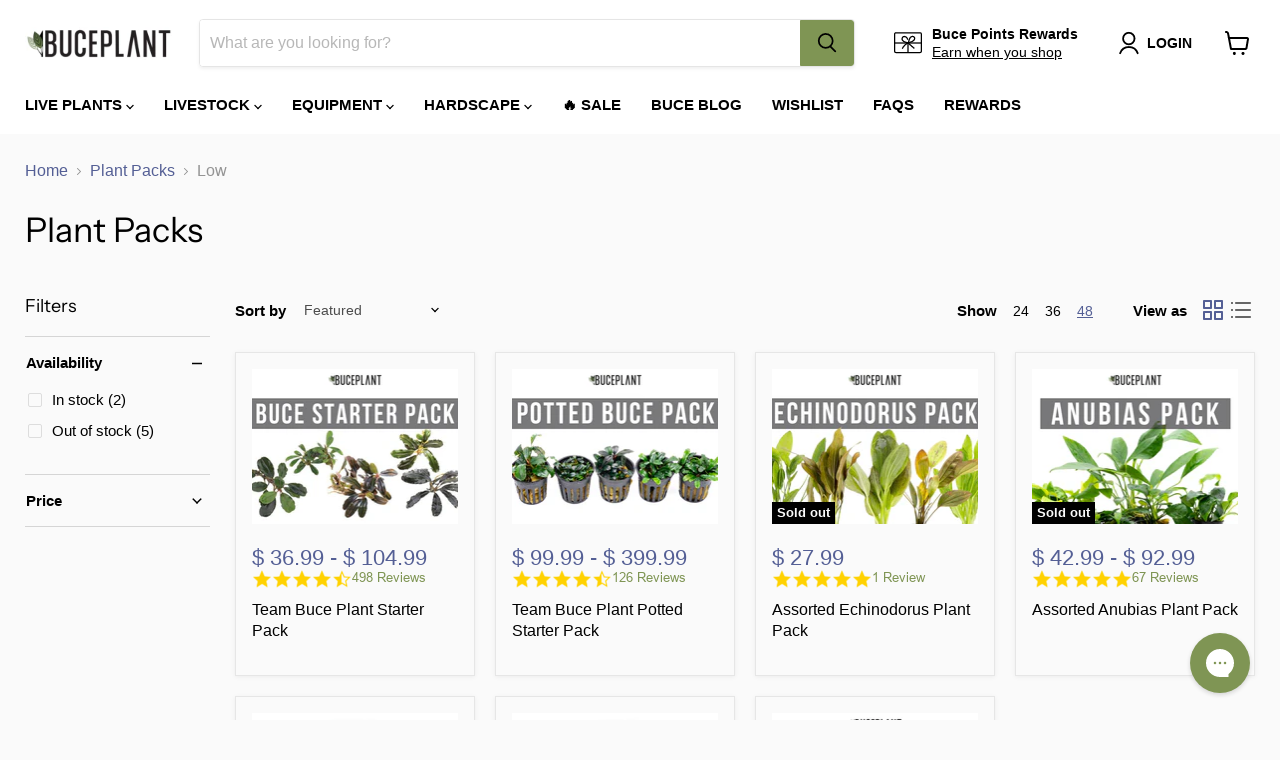

--- FILE ---
content_type: application/javascript; charset=utf-8
request_url: https://searchanise-ef84.kxcdn.com/preload_data.4V6r8A9z6d.js
body_size: 11779
content:
window.Searchanise.preloadedSuggestions=['monte carlo','java moss','floating plants','dwarf hairgrass','amazon sword','pearl weed','anubias nana petite','java fern','red plants','christmas moss','hygrophila pinnatifida','dwarf sagittaria','uns tank','red root floater','rotala rotundifolia','tissue culture','staurogyne repens','water sprite','anubias nana','mini bucephalandra','rimless aquarium','water wisteria','alternanthera reineckii','water lettuce','guppy grass','hydrocotyle tripartita','dwarf baby tears','anubias plants','vallisneria spiralis','weeping moss','hornwort plant','alternanthera reineckii mini','micro sword','ludwigia natans super red','jungle val','drift wood','hair grass','moss ball','bacopa caroliniana','red tiger lotus','carpet plants','stem plants','uns aquarium','lily pipe','anubias barteri','dwarf hair grass','heat pack','cryptocoryne pink flamingo','neocaridina shrimp','marsilea hirsuta','bolbitis heudelotii','lava rock','co2 diffuser','flame moss','horn wort','seiryu stone','blyxa japonica','pogostemon erectus','micranthemum monte carlo','bucephalandra red mini','marimo moss ball','low light plants','plants on driftwood','sagittaria subulata','aqua worx','rimless tanks','hydrocotyle japan','amano shrimp','banana plant','ludwigia palustris','co2 kits','epiphyte plants','rotala h\'ra red','helanthium tenellum','vallisneria nana','lobelia cardinalis','brazilian pennywort','baby tears','uns stand','lily pipes','root tabs','no co2 plants','dragon stone','mother pot','carpeting plants','glossostigma elatinoides','aquarium stand','riccia fluitans','sl aqua','uns 60u','rotala green','java fern trident','background plants','lilaeopsis brasiliensis','limnophila aromatica','mini bolbitis','twinstar led','s repens','bacopa monnieri','bucephalandra godzilla','uns lid','red root','aquarium plants','plant fertilizer','mini pellia','foreground plant','aquarium substrate','ludwigia arcuata','juncus repens','emersed plants','eleocharis parvula','uns controsoil','cherry shrimp','madagascar lace','bucephalandra green wavy','jungle vallisneria','rotala macrandra','dwarf lily','wabi kusa','tiger lotus','crypt parva','spider wood','floating plant','rotala wallichii','limnophila heterophylla','cryptocoryne balansae','canister filter','low tech plants','foreground plants','easy plants','vallisneria americana','gift card','hydrocotyle verticillata','midground plants','anacharis family','rotala bonsai','marsilea crenata','red root floaters','neo co2','echinodorus tenellus','uns 45u','cyperus helferi','eleocharis acicularis','terrarium plants','cabomba aquatica','beginner plants','subwassertang moss','hygrophila polysperma','microsorum pteropus','hygrophila siamensis','pogostemon stellata','cryptocoryne wendtii green','fast growing plants','dwarf sag','on driftwood','riccardia chamedryfolia','red plant','rotala orange juice','mini christmas moss','uns co2','hemianthus callitrichoides','pogostemon stellatus octopus','uns 90l','bonsai tree','nerite snails','rotala hra','plant pack','sword plants','anubias petite','amazon swords','aquarium lights','cryptocoryne lucens','java fern narrow leaf','plant glue','all plants','ultum nature systems','frog bit floating','eleocharis acicularis mini','alternanthera rosanervig','aponogeton ulvaceus','salvinia floating','check valve','ghost wood','black pearl','rice fish','duckweed floaters','hemianthus micranthemoides','anubias coffeefolia','sponge filter','water lily','penny wort','uns p','hc cuba','phoenix moss','co2 regulator','shrimp food','pink flamingo','uns 60s','brownie ghost','uns 30c','bonsai aquarium driftwood','myriophyllum mattogrossense','mini coin','uns tanks','uns all in one','betta plants','drop checker','nano tanks','anubias white','terrarium kit','chain sword','starter pack','stem plant','fish tank','myriophyllum guyana','java fern windelov','u s','air pump','hygrophila araguaia','pogostemon helferi downoi','hydrocotyle leucocephala','black lava rock','tank lids','uns 5n','co2 tank','rotala blood red','plant on driftwood','chihiros led','how to plant an aquatic plant','south america','co2 kit','money wort','micranthemum monte carlo tissue','all in one','african water fern','dragon wood','bucephalandra mini','easy background plants','ent wood','ar mini','bulb plants','betta fish','plant pa','uns 90p','ground cover','neo flow','rhizome plants','cryptocoryne lutea','hygrophila difformis','surface skimmer','aqua soil','echinodorus bleheri','java fern mat','onf flat nano','low tech','uns filter','aquarium heater','beginner plant package','rimless tank','dwarf chain sword','algae control','peacock moss','anubias congensis','moss balls','barclaya longifolia','mayaca fluviatilis','bucephalandra red','eriocaulon sp','potted plants','nana petite','easy low light','pond plants','free shipping','air stone','salvinia natans','cryptocoryne wendtii red','bucephalandra brownie','ludwigia ovalis','didiplis diandra','fissidens nobilis','uns 90u','nymphaea tiger lotus','cryptocoryne parva','scarlet temple','frogbit floating','uns strata','uns light','uns delta 60','marimo ball','algae scraper','najas indica guppy grass','trident fern','paludarium tank','plant weights','co2 tubing','sl aqua nitrifying','plant weight','lagenandra meeboldii red','proserpinaca palustris','bucephalandra brownie ghost','uns aquarium stand','aquario neo soil','ranunculus inundatus','echinodorus aflame','cryptocoryne parva mini','heteranthera zosterifolia','mermaid weed','uns 45s','tall aquatic plants','manzanita driftwood','ludwigia repens','golden nesaea','corkscrew vallisneria','bubble counter','dwarf hair','mother plants','cryptocoryne albida red','bucephalandra tissue culture','back ground plants','10 gallon tank','eleocharis vivipara','cryptocoryne wendtii','aponogeton madagascariensis','blue shrimp','micranthemum umbrosum','algae inhibitor','pearl moss','java fern needle leaf','lamandau mini purple','shrimp plants','aponogeton crispus','cardinal plant','rare plants','lobelia cardinalis mini','filter media','uns aio','rotala vietnam','uns 60l','uns tissue culture','ultra clear tanks','cholla wood','parrots feather','limnophila aquatic','easy foreground plants','cryptocoryne retrospiralis','marimo moss','free shipping for orders over','malaysian driftwood','green wavy','cryptocoryne beckettii','coral moss','pygmy chain sword','root tab','rotala red','epiphytic aquarium plant','terrarium plant','uns scissors','easy red plants','bucephalandra green','coontail hornwort','ludwigia white','live plants','red flame sword','crypt wendtii','uns 75p','salvinia cucullata','star grass','low light','cryptocoryne petchii','eleocharis belem','led light','alternanthera lilacina','bucephalandra black pearl','cryptocoryne wendtii brown','valisneria spiralis','bacopa caroliniana red','brownie blue','ludwigia sedioides','shipping cost','20 gallon tank','lava stone','live fish','hard scape','leveling mat','shallow tank','ludwigia glandulosa','hygrophila corymbosa compact','ludwigia inclinata','nesaea pedicellata golden','hydrocotyle tripartita japan','green cabomba','sand substrate','marimo moss balls','mini bolbitis baby leaf','cryptocoryne undulata','dwarf grass','nano plants','uns 90b','buce mini','fast growing','tank lid','ludwigia peruensis','ammania gracilis','giant hairgrass','ludwigia red','dwarf aquarium lily','pogostemon stellatus','chihiros wrgb','littorella uniflora','bucephalandra catherinae','anubias nana snow white','rotala macrandra red','anubias minima','stainless steel','anubias tissue culture','dark skeleton king','arrogant blue','fissidens moss','emersed plants no co2','5 gallon tanks','wabi kusa plants','eusteralis stellata','uns 30a','uns 40c','moneywort plant','cryptocoryne willisii','phyllanthus fluitans','plants on wood','nymphaea stellata','uns controsand','uns delta','uns rimless','anubias pangolino','tiger lily','aquarium tank','skeleton king','rotala rotundifolia green','on wood','aquario neo media','plant on rock','crypt spiralis','willow moss','najas indica','cardamine lyrata','ceratophyllum demersum','plant food','twin star','dwarf sagittaria subulata','madagascar lace plant','micranthemum micranthemoides','aquario neo diffuser','buce starter pack','rosette sword','echinodorus vesuvius','dymax slim flo','aponogeton boivinianus','aquarium glue','hygrophila angustifolia','spiky moss','neo media','anubias mother pot','betta fish plants','tank stand','background plant','plant mat','uns 120p','20 gallon rimless aquarium','uns long','small plants','dr tank','fenestratarum mulyadii','red cabomba or cabomba','rotala rotundifolia orange juice','co2 drop checker','cryptocoryne tropica','rotala nanjenshan','ground cover plants','aquatic plants','uns 3n','ceratopteris thalictroides','uns 60a','filter tubing','ammania senegalensis','bacopa australis','aquarium plant','java fern narrow','rotala rotundifolia red','fittonia albivenis','buce pack','lagenandra meeboldii','twinstar nano','light hanging kit','anubias pinto','bucephalandra blue','hemianthus callitrichoides cuba','aquascaping tools','ammania bonsai','ludwigia repens red','aquario neo','co2 plants','helanthium quadricostatus','red cherry shrimp','bolbitis mini','uns delta 30','river rock','uns 5s','anubias golden','rotala macrandra mini','anacharis egeria densa','piptospatha ridleyi','heat packs','red mini','low light plants p','pacific wood','mother plant','high light plants','anubis nana','dwarf water lily','narrow leaf','uns atomizer','microsorum trident','java fern mini','pink lady','long plants','aquarium fertilizer','aquarium soil','utricularia graminifolia','alternanthera reineckii rosanervig','rabbit snail','water sprite wisteria','uns all in one tank','large plants','plants on stone','lace plant','tropica 1-2-grow','plant package','water change','uns 75s','yellow plants','dwarf four leaf clover','plants for','low tech carpet plants','co2 check valve','lilaeopsis novaezelandiae','white anubias','natural sand','plant light','bamboo plant','onf light','ludwigia senegalensis','easy beginner plants','ludwigia sp red','on stone','bucephalandra sp','co2 neo','red floater','nano tank','aquarium thermometer','uns tank 5','how to plant','red amazon sword','cryptocoryne nurii','uns 25c','hygrophila compact','hygrophila lancea araguaia','uns soil','bucephalandra purple','helanthium bolivianum','echinodorus parviflorus','uns 120u','lid clips','anubias heterophylla','orange juice','tall plants','moss tissue culture','elodea anacharis','bolbitis difformis','medaka rice fish','uns plant food','anubias mother','how to plant aquatic plants','bolbitis heteroclita','uns 45a','tonina fluviatilis','10 gallon rimless aquarium','anubias bonsai','crypt lucens','myriophyllum tuberculatum','lead bunch','de sa','aquario neo co2','test kit','elatine hydropiper','red ludwigia','air diffuser','java fer','water sp','shrimp net','dwarf hairgrass culture tissue','creeping jenny','long tank','uns 16t','nymphaea lotus','hydrocotyle sibthorpioides','buce kedagang','needle leaf','aquarium lid','bacopa salzmannii','buce red','marsilea angustifolia','sword plant','anubias barteri nana','phyllanthus fluitans red root floater','red blade','dry start','ludwigia pink','almond leaves','light stand','ludwigia natans','blood red','hard water plants','nomaphila stricta','uns cube','nano light','helanthium vesuvius','alternanthera bettzickiana','anubis nana petite','micro swords','manten stone','hakkai stone','gift cards','dwarf lily bulbs','rotala narrow leaf sp red','red stem plants','ultum nature','echinodorus ozelot','twinstar s series','shipping options','amazon wood','hygrophila corymbosa','pogostemon helferi','rotala colorata','red lotus','lindernia rotundifolia','limnophila s','umbrella hair grass','tissue culture moss','cryptocoryne flamingo','stem plant dutch pack','broad leaf','red sword','snow white','hornwort bunch','anubias nana pinto','uns 5t','tropica soil','ro water','uns 20c','uns lids','egeria densa','anubias mini','plants on rocks','red plants red plants','plant on wood','eleocharis pusillis','mid ground plants','fast growing low light plants','uns tank stand','elephant skin stone','uns 60t','fissidens fontanus','echinodorus reni','hemianthus cuba','buce tissue culture','fish food','carpet plant','rainbow frost','twinstar algae inhibitor','anubias congensis mini','rotala indica','green godzilla','gratiola viscidula','low light stem plants','kedagang mini','java fern trident mini','rotala indica bonsai','myriophyllum aquaticum','twinstar dimmer','purple blue','nerite snail','co2 cylinder','petrified wood','water testing','popular plants','mosaic plant','plant bundle','aquatic farmer','freshwater shrimp','cryptocoryne usteriana','valisneria nana','plant glue for aquarium','homalomena sekadau','velvet 3 color buce plant','super red','indian almond leaves','lilaeopsis mauritiana','ug utricularia','controsoil black','blue dream shrimp','potted aquarium plant','inline co2 diffuser','dwarf nomaphila siamensis','banana plants','crypt balansae','boutique seiryu stone','aquarium rocks','echinodorus red rubin','anubis’s nana','bucephalandra wavy green','bonsai driftwood','driftwood stump','easy midground plants','ada soil','anubias lanceolata','anubias stardust','super mini catherinae','stainless steel mesh','uns 45t','cryptocoryne mioya','root tabs fertilizer','red melon sword','uns regulator','echinodorus hadi red pearl','mini buce','gravel vacuum','riccardia chamedryfolia mini','bucephalandra arrogant blue','iota kit','twinstar s','plant packs','glass lily pipe','easy no co2','uns reef','rare aquarium plants','bucephalandra belindae','ar mini red','mini dwarf hair grass','pearlweed pearl','brownie phantom','white plants','crypt lutea','2 gallon aquarium','java fern on driftwood','vallisneria torta','uns shallow','north america','homalomena insignis','buce mini coin','anubias on driftwood','uns rimless tank','rotala sp green','crinum thaianum','crushed lava gravel','anubius nana','aqua worx orion','red rubin','crystal red shrimp','buce plant','accent stones','60u stand','plant collection','crinum calamistratum','nymphoides aquatica','ada aquarium','shrimp tank','rotala h’ra','assassin snails','echinodorus rose','rotala vietnam hra','eleocharis montevidensis','velvet 3 color','floaters plants','pogostemon octopus','coconut shell','bucephalandra theia','uns 45l','echinodorus xinguensis','red moss','epiphytic plants','buce godzilla','lava gravel','red cherry','pellia moss','all in one tank','twinstar light','eriocaulon sp quinquangulare red','on rock','flowering plant','bucephalandra lamandau mini purple','pink plants','uns delta 90','freshwater plants','wavy green','ludwiga red','gel super glue','hygrophila lancea','5 gallon tank','rotala wallichi','deep purple','hob filter','alternanthera reineckii red','cryptocoryne beckettii petchii','moss on driftwood','anubias mini coin','rabbit snails','cryptocoryne red','bucephalandra kedagang','anubias chili','carpeting plant','plants for betta fish tank','onf flat one','hygrophila corymbosa siamensis','moss mat','lobelia cardinalis red','private collection','parrot feather','rimless aquariums','christmas moss on driftwood','anubias tissue','uns titan 1','uns 120s','cryptocoryne wendtii green gecko','carnivorous plant','uns 90s','microsorum pteropus trident','onion plant','hygrophila chai','60u tank','super glue','water pump','bucephalandra variegated','ice pack','red aquarium plants','twinstar ea','rotala mexicana','alternanthera bettzickiana red','cryptocoryne affinis','alternanthera red broad leaf','uns reef system','easy stem plants','pennywort hydrocotyle','dwarf baby','purple plants','pogostemon deccanensis','anubias barteri var nana','black forest spiderwood','alternanthera rosaefolia','epiphytes plants','anubias golden coin','uns substrate','ludwigia super red','river stones','red tiger lily','bushy plants','stem on','cryptocoryne walkeri','mini java fern','potamogeton gayi','uns aquariums','uns foresta','siamese algae eaters','cube aquarium','aquarium sand','bucephalandra kedagang red','easy green','rotala tissue culture','water test','uns co2 regulator','eleocharis parvula mini','tank cover','selaginella erythropus ruby red club moss','water conditioner','java moss driftwood','java fern petite','attached plants','rotala coin leaf','ramshorn snail','bucephalandra mini coin','uns blitz','uns glass lid','eleocharis mini','uns 90l aquarium stand','tall hairgrass','vallisneria gigantea','vallisneria contortionist','fish tanks','borneo fern','lily pads','najas guppy grass','riccia moss','anubia white','suction cups','black aquarium','aquario neo co2 diy co2 kit','cryptocoryne axelrodi','dwarf sword','black mountain seiryu stone','aquarium kit','cryptocoryne tissue culture','south american plants','twinstar 600e','co2 cartridge','cryptocoryne hudoroi','red aquatic','bucephalandra skeleton king','water fern','bucephalandra tissue','ludwigia green','caridina shrimp','brownie phoenix','buce brownie','plants on driftwood and stone','emergent plants','red floating plants','co2 bubble counter','9 gallon tank','moss on stainless steel','hang on back filter','aquarium rock','anubias snow white','uns 45u lid','pagoda stone','sl aqua substrate','plants for shrimp','aquarium stands','crypts plants','riccardia moss','bacopa monnieri moneywort','uns tools','anubis barteri','uns stra','bacopa salzmannii purple','duckweed floater','japan clover','rotala ceylon','anacharis densa','flowering aquatic plant','mini plants','30c lid','vallisneria spiralis leopard','chihiros wrgb ii','no co2 plants low light','neo diffuser','uns strata seiryu stone','pearl grass','insulated packaging','corkscrew val','hemianthus callitrichoides cuba dwarf baby tears','blyxa aubertii','anubias afzelii','uns 90la','plants attached to driftwood','high ph plants','frogbit plant','low tech background plants','red bucephalandra','tonina belem','brownie purple','cold water plants','brownie jade','uns dual aio','substrate for plants','large driftwood','vacuum siphon','borneo plants','dwarf water','bucephalandra deep purple','uns tubing','low light plants aquarium','mountain stone','twinstar e','green gecko','homalomena sp','echinodorus marble queen','lead weight','6 gallon tank','liquid fertilizer','echinodorus cordifolius','cube tank','onf flat','alternanthera variegatus','growth rate fast','catherinae red','red shrimp','wisteria plant','rotala indica green','hedyotis salzmannii','plant holder','uns 180u','albida red','iota terrarium','long aquarium','nomaphila variegatus','co2 checker','floating plants easy','needle leaf java fern','taxiphyllum sp','40 gallons tank','tiger shrimp','aquasoil substrate','anubias barteri broad leaf','dymax filter','cryptocoryne undulatus','buce moss','java fern tissue culture','glass stand','red stem plant','red buce','20 gallon long','live shrimp','uns 25s','short plants','hanging kit','hydrocotyle tripartita mini','elodea densa','anubias nana bonsai','anubias white rose','eel grass','60u lid','team buce plant starter pack','hygrophilia pinnatifida','potomageton gayi','grape wood','microcarpaea minima','super mini','aquatic moss','crypt tropica','lava rocks','vesicularia dubyana','cryptocoryne wendtii bronze','anubias nan','twinstar b','water weed','super red mini','uns 30t','christmas moss cup','ozelot sword','diy co2','rili shrimp','cryptocoryne undulata red','lysimachia nummularia','chihiros hanging kit','uns ultra clear tanks','southeast asia','temple plant','crypt red','coconut cave','brownie sugar','uns tissue','glass cleaner','paludarium plants','co2 splitter','mini sword','uns light hanging bar','baby dwarf tears','72 hour heat pack','echinodorus magdalenensis','neo soil','water lilies','anubius nana petite','aquarium background','bucephalandra brownie blue','pothos plant','drift wood plants','from bit','white plant','valisneria americana','giant baby tears','ludwigia peruensis/gladulosa var diamond','blue dream','java f','carpeting plants easy','java fern black forest','ludwigia inclinata cuba','red flame','club moss','uns tank lids','red tiger','30 gallon tank','rotala florida','no co2','buce red mini','pearl weed tissue culture','slate rock','nano filter','pleco fish','water wisteria/hygrophila','cold pack','cryptocoryne sri lanka','monoselenium tenerum','uns delta 120','echinodorus red','feeding ring','stones rocks','uns 45c','contact us','90p stand','bucephalandra red blade','aquarium lids','aquario neo flow lily pipes','uns canister filter','saltwater plants','aqua neo','schismatoglottis roseospatha','nymphoides aquatica banana plant','alternanthera reineckii rosaefolia','uns 16c','sl aqua magic powder','mini purple','dosing pump','bloody mary shrimp','black forest','tri color','amazon from bit','white rose','bucephalandra peacock','neo skimmer','melon sword','anubias coin','cory catfish','bunch plants','bucephalandra purple blue','red scorpio','brine shrimp','aponogeton longiplumulosus','rotala vietnam h\'ra','ludwigia dark orange','manzanita wood','uns mini co2','small aquarium plants','uns 60u stand','bucephalandra velvet','uns stands','uns 35a','echinodorus big bear','icelandic lava stone','java fern philippine','bio media','week aqua','uns cabinet','floating tissue culture plants','sulawesi shrimp','dragon\'s tongue','red dwarf lily','give away','black sand','led dimmer','chihiros wrgb ii pro','canister filters','uns 25t','river stone','mini red','on lava stone','tissue culture bucephalandra','best plants','bristlenose pleco','aquatic plant bulbs','red stem','terrestrial plants','eriocaulon cinerum','marble queen','water sprite plant','90u stand','bucephalandra hades','mother pots','mini moss','lilaeopsis brasilensis','downoi pogostemon','narrow leaf java fern','bacopa amplexicaulis','anubias pack','rotala macrandra mini butterfly','dual aio','microsorum pteropus narrow','tall grass','on stainless steel','ludwigia sp','baby tear','plant bundles','ohko stone','echinodorus quadricostatus','brackish plants','amazon sword mini','4 gallon tank','wabi kusa balls','crypt wendtii green','beginner plant','twinstar sa','protein skimmer','cabomba cabomba','co2 injection','rotala sunset','lineata subwassertang','aquario water conditioner','cotton thread','quick release double tap','strata pro','four leaf clover','african fern','bucephalandra clump','cryptocoryne pink','pink panther','liverwort plant','aridarum sabertooth','uns mini','rotala h','stem pack','rotala fujian','neo mixer','eriocaulon cinereum','75 gallon aquarium','plant led light','low light aquarium plants','java moss on driftwood','uns controsoil black','uns paludarium','hardy plants','easy to care for plants','flat nano','monte car','parva mini','blue bolt','tank and stand','alternanthera mini','hardscape stone','wolf stone','buce green wavy','90p tank','uns sand','co2 not required','bucephalandra pot','echinodorus grandifolius','cryptocoryne spiralis','ludwigia palustris red','eriocaulon polaris','ludwigia sp white','purple waffle','anubias butterfly','dwarf sa','bucephalandra biblis','uns tall','catappa leaves','anubias driftwood','betta plants for tank','pacific driftwood','homalomena humilis','marsh stone','java fern mother pot','chili rasbora','uns atmos','dwarf hair grass uns tissue culture','anubias nangi','chihiros b series','uns plants','anubia nana petite','mini clump','slow growing plants','chihiros light','uns ato','nitrifying bacteria','black beard algae','tetra fish','crypt parva mini','black water','planting instructions','uns tank lid','goldfish safe plant','aquarium driftwood','foresta mat','trident mini','cryptocoryne tissue','black lava','uns titan','mist maker','mini fern','rotala mini','onf nano','dwarf ha','anubias broad leaf','filter sponge','red tiger lotus plant','rotala ro','red foreground plants','forest driftwood','aqua rio','surface plants','inline diffuser','ludwig is','dragon stone showpieces','floating fern','light hanging','uns controsoil brown','bucephalandra brownie phoenix','uns 5n nano aquarium','tissue culture anubias','intake guard','liquid co2','filter sock','have fern','octopus plant','wysiwyg showpieces','red floaters','crypt willisii','aquario neo outlet','bucephalandra black','driftwood plants','ceratopteris siliquosa','pink plant','disposable co2 cartridge','tall aquarium','sexy pink','mini hair grass','in vitro','beginner plant pack','hottonia palustris','water onion','echinodorus peruensis','uns fertilizer','glass iota','drosera rotundifolia','co2 not necessary','glass aquarium','how to plant stem plants','reineckii mini','amazon sw','carnivorous plants','floater plants','hygger light','jade stone','twinstar 600s','uns dual','bucephalandra sp red','dwarf hygrophila','uns skimmer','neo air','trident java fern','anubias sp','tissue culture plants','starter kit','bucephalandra lamandau','black tears','aio aquarium','anubias glabra','neo tab','red r','ludwigia diamond','madagascar lace bulb','uns 50c','freshwater fish','red crypt','ludwigia cuba','echinodorus fancy twist','rotala bangladesh','bucephalandra farmed','suction cup','hemigraphis repanda','brownie firebird','sagittaria subulata dwarf','neo inlet','mini regulator','super red ludwigia','chihiros slim','anubias nana petite white','warm water plants','crypt petchii','isoetes japonica','filter pipe','uns pro','barclaya longifolia red','echinodorus major','insulated box','riccia crystalwort fluitans','dutch pack','7 gallon tank','rotala narrow leaf','java fern needle','ultum tank','water s','echinodorus red flame','african plants','crushed gravel','ancient stone','light timer','anubias frazeri','ludwigia tissue culture','stand uns','red lava rock','aquarium light','brownie brown','elephant stone','contrast soil','selaginella wallichi','baby food','bacter ae','moss on','indian fern','log wood','nano spiderwood','blue plants','uns valve','75p stand','yellow shrimp','myriophyllum elatinoides','green water','buce plants','riccardia chamedryfolia moss','30c stand','crypt retrospiralis','top water plant','fern moss','pennywort brazilian','red rotala','needle leaf ludwigia','go by','lighting for','green water labs','prefilter sponge','rotala super red','aquarium grass','lemon bacopa','aridarum mini','buce catherinae','rotala orange','power head','staurogyne repen','red rubin sword','platinum glosso','clay moss ball','banana lily','bacopa purple','buce black pearl','uns 60e','lily pad','buce tissue','myriophyllum tetrandrum','rotala rot','6 gallon long','glass lids','dry start plants','high light','water wisteria/hygrophila difformis','15 gallon rimless','mini anubias','buce blue','live plant','buce purple','30 gallon rimless tank','tank mat','dwarf hairgrass tissue culture','eleocharis parvulus mini','cryptocoryne affinis red','co2 uns','anubias barteri petite','water spr','ludwigia mini','hardy aquarium plants','ultra clear rimless aquarium','twinstar c','java fern narrow mini','45u lid','reef system','brownie helena','on mat','rotala r','ludwigia brevipes','control soil','auto top off','fire moss','uns co2 kit','moss tissue','co2 canister','cryptocoryne costata','green stem plants','bamboo cane','cabomba piauhyensis','cryptocoryne blassii','uns aquarium long','floating ring','fish net','new plants','dwarf amazon sword','uns 60u lid','algae brush','airline tubing','uns 5 gallon','mini catherinae','easy plant','rotala manipurensis','aquarium mat','java fern flaming','dwarf hai','uns 40a','90l lid','bolbitis heteroclita difformis','flowering plants','bucephalandra moss','rotala narrow','dwarf anubias','crypt wendtii red','glossostigma elatinoide','nana golden','water test kit','rhino stone','buce wavy green','cryptocoryne pygmaea','rainbow marble','beginner package','crypt albida','light shade','rotala h\'ra','java ferns','marimo balls','aquatic plant','weeping willow moss','nano fish','5n lid','red cabomba','sand waterfall','bucephalandra titan','media tower','wabi kusa ball','rimless lid','ludwigia dark red','anubias broad white','ludwigia atlantis','aquarium moss','low tech stem plants','twinstar e series','crystalwort riccia fluitans','easy plants without co2','uns strata pro','uv sterilizer','lily pipe holder','java mat','crypt undulata','double tap','120u stand','tds meter','microcarpaea minima merrill','lace rock','fresh water plants','lamandau mini','planted tank','moss bridge','leopard vallisneria','amazon sword plants','hard water','monte c','echinodorus ozelot red','creeping plants','rimless tanks lids','hair algae','windelov java fern','nano tank plants','cryptocoryne spiralis red','aqua worx aquarium stand','moss on wood','pest snails','purple plant','red roo','bucephalandra lamandau mini red','a growing aquarium plant','golden coin','rotala tissue','echinodorus harbich','rotala rotun','hygrophila polysperma green','anubias barteri var barteri','ada sand','red tiger lotus lily','bobltis mini','anubias variegated','moss culture','quarantine plants','cool pack','crypt becketii','cholla driftwood','duck weed floating','betta tank','river rocks','black angel','bucephalandra brownie purple','xmas moss','bolbitis heudelotii difformis','hornwort plants','anubias gold coin','hygrophila sp chai','hygrophilia difformis','small driftwood','red cherry bucephalandra','cryptocoryne wendtii tropica','anubis petite','red tissue culture plants','co2 atomizer','kir royale','snail food','bookshelf aquarium','uns 3t','azolla filiculoides','aquarium kits','hanging light','anubius barteri','immersed plants','anubias na','algae eater','bucephalandra pink lady','plant anchor','fast growing stem plants','uns pinsettes','ludwiga sp red','green plants','isoetes velata var sicula','pista stratiotes','delta mini','anubias barteri round golden coin','50 gallon aquarium','water spri','easy plants no co2','anubias petite nana','crypt pink flamingo','anubias nana golden','glass lid','cryptocoryne brown','shrimp hide','echinodorus uruguayensis','uns accessories','planted driftwood','echinodorus horizontalis mini','chihiros b','moss pack','accent rubble','wave maker','filter hose','salvinia natans floating fern','black spiderwood','buce green','staurogyne porto velho','rotala sp h\'ra','monte ca','buce clump','ramshorn snails','water le','melawi blue','easy low light plants','plant on stone','peace lily','buce brownie ghost','willow hygro','assassin snail','uns bar','echinodorus small bear','aquario neo flow','fire red cherry shrimp','aquario neo skimmer','white sand','floating moss','uns s','sol light','rotala plants','light bar','shallow tanks','uns 20 gallon','anubias on','sl aqua soil','dwarf h','quick release','ug plant','bucephalandra godzilla red','kedagang round','big bear','uns bonsai','myrio green','rotala wayanad','homalomena sp sekadau south','vesicularia sp','buce on driftwood','plants on mats','amazon frogbit floating','uns aquarium stand and tank combo','orange plants','on lava rock','uns 12 gallon','echinodorus red devil','uns canister','orange shrimp','limestone rock','aquarium lily','mini christmas','crystal red','dark green plants','dark skeleton king bucephalandra','clay ball','star moss','anubias n','cryptocoryne usteriana red','bucephalandra catherinae red','medium light plants','bba remover','twinstar b line','echinodorus barthii','utricularia graminifolia tissue culture','chihiros shade','hemianthus micranthemoides pearl weed','hanging bar','mayaca sellowiniana','echinodorus martii','hygrophilia corymbosa','bamboo plants','nesaea golden','air plant','rotala macrandra green','90l stand','easy care plants','qanvee gravel vacuum siphon','java fe','hygrophila stricta','co2 indicator','uns stone','anubias nana white','mid ground','bee shrimp','plant fertilizer root tabs','cryptocoryne green','turtle plants','glue for plants','uns t','ludwigia palustris super red','sri lanka','tiger wood','anubias barteri striped','red dwarf aquarium lily','45u stand','ultum nature tank','water lett','bolbitis fern','south american','dwarf tears','catherinae green','moss driftwood','red cryptocoryne','mini super red','micro sword lilaeopsis novaezelandiae','breeder box','nesaea crassicaulis','seed plants','accent stone','grass like plants','dwarf chain swords','low light plant','floating moss ball','water l','s repens tissue','buce pot','aquario neo inlet','uns light hanging kit','dragon claw','tetras fish','uns 10 gallon','slim flo','monte carlo tissue','betta food','aquarium filter','chihiros wrgb2','fish plants','medium light rhizome aquarium plants','glass top','fissidens nobilis moss','ruffle sword','twinstar 900s','alita air pump','light dimmer','echinodorus helanthium tenellus','mondo grass','twinstar m5','spike moss','crushed lava','gh booster','water plants','terrarium moss','60l lid','uns clear tanks','uns check valve','bucephalandra rainbow','amazon sword plant','aquascape tools','java fern philippine mini','crypt nurii','compact sword','floating aquarium plants','aquaworx stand','uns 40c stand','large anubias','uns tool','frog but','crypt tissue culture','staurogyne bihar','plant lights','semi aquatic','grow light','java trident','rotala rotundifolia h\'ra','uns contrast','discus plant','sl aqua more','uns strata seiryu stone type 2','java mini','ludwigia crystal','low light carpet plants','uns 20t','caridina cantonensis','uns 5e','selaginella kraussiana','aqua worx iota','bleach treatment','red anubias','neo flow premium','water trumpet','asian plants','java fern on rock','buce basket','gold coin','neo co2 diffuser','rose sword','pipe cleaner','anubias short and sharp','driftwood accent roots','plants on rock','hygrophila difformis water wisteria','aquario neo mixer','bucephalandra care','for beginners','giant hair grass','uns rimless aquarium','dwarf lily plant','stand for','plant roots','iron supplements','h ra','uns 30c lid','farmed bucephalandra','delta filter','dwarf baby tear','uns light bar','bucephalandra pink','plant tabs','eco complete','algae wafers','calcium supplement','plant for shrimp','japanese plant','thors hammer','co2 refill','shrimp bacteria','brownie hermes','dark angel','baby leaf','najas grass','neocardina shrimp','crypt wendtii brown','anubias nana on driftwood','red under','ph 8.0 plants','rotala b','aquario neo flow premium','shrimp tunnel','anubias on stone','tall tank','3 gallon rimless','chihiros dosing','aquarium 20 gallon','crushed lava rock','moss cotton','bright well','moss mesh','rotala pink','hygrophila p','uns 90u stand','rotala red cross','peat moss','in line diffuser','sale plant','non co2','echinodorus muricatus','glass cover','hose 12/16mm','twinstar 450e','limnophila belem','uns 75p stand','colorful plants','algae remover','water lettuce pista stratiotes','red melon','beginner pack','homalomena silver','pleco cave','40c stand','jungle va','shrimp substrate','60s lid','eos n7','wendtii red','african water fern bolbitis heudelotii','giant vallisneria','aquatic farmer tissue culture','fiber mat','labisia turtle back','crypt brown','bucephalandra pygmaea','cryptocoryne p','twinstar reactor','brown algae','drop checker solution','pro tubing','pea puffer','10 gallon aquarium','shrimp care','scissors for trimming plants','microsorum windelov','vallisneria corkscrew','fin rot','crinum calamistratum aquarium plants','val nana','co2 system','120p stand','red lily','amazon swo','curved scissors','sp red','cryptocoryne albida costata','uns mat','bucephalandra black angel','fertilizer for aquatic plants','twinstar sp','plants to','extremely rare','rotala hra vietnam','plants for nano tank','16 gallon rimless 40c aquarium tanks','dutch style','eriocaulon vietnam','green rotala','bucephalandra kedagang round','aridarum narrow','uns gal','ludwiga family','micranthemum ‘monte carlo’','live rock','water sprit','red rili','glass pipe','mighty aquarium filter hob','uns 90l stand','paintball co2','echinodorus horemanii red sword','ophiopogon japonicus','eleocharis sp mini','s repen','purple adonis','twinstar ca','aquarium top','alternanthera reineckii pink','lid clip','hardscape material','uns prism','magic powder','bucephalandra kedagang mini','spikey moss','aquarium rimless','bacopa colorata','dymax stainless steel lily pipe w surface skimmer × 1','wendtii green','algae eaters','arrowhead plant','bucephalandra wavy','uns nano','rotala ramosior florida','aquario diffuser','180u aquarium','anubias nana thick leaf','bucephalandra on driftwood','horned nerite snails','uns diffuser','bacopa monnieri variegatus','ben an','coin leaf','uns background','bucephalandra pack','shinnersia rivularis','chihiros c2','plants for foreground','show pieces','pearl wee','blue buce','rotala rotund','bucephalandra phantom','1 gallon tank','mini trident','co2 line','water changer','stand with tank','juncus repens uns tissue culture','bucephalandra catherinae green','anubias mother plant','aquatic grass','tall plant','legit fish food','little star','flourish excel','co2 inline','moss rock','milfoil myriophyllum','planting culture','blyxa japonica blyxa','mini pellia liverwort','crystal shrimp','uns refugium','micranthemum micranthemoides pearlweed','background light','blue velvet shrimp','sale plants','bucephalandra velvet 3 color','rotala indica red','2 gallon tank','neo outlet','micro co2','rotala ma','purple cabomba','uns hanging kit','back light','shrimp plant','anubias gold','mini pellia moss','green water labs algae control','radican sword','bucephalandra marble','wood with plant','red stem plant pack','anacharis elodea','uns 35e','nana pinto','jungle val plants','kedagang original','amazon s','crypt green','mini co2','red tissue culture','low growing plants','aquarium easy green','uns 60c','neo lily','90u aquarium','rotala pearl','uns 16s','eusteralis stellata pogostemon stellata','snowball shrimp','uns tank and stand','blue velvet','java fern driftwood','pond tank','anubias golden nana','shrimp cave','clip on light','brownie red','ludwigia twister','tiger lo','sphagnum moss','dechlorinate water','solenoid valve','anubias barteri butterfly','tropica aquarium soil','alternanthera reineckii bronze','rimless tank lid','dark green','plants for betta','floating plan','micranthemum callitrichoides','top off','basin wood','taxiphyllum sp spiky','uns 60 u','ultum nature systems 60s','light mount','java fern mother','dwarf nomaphila','vesicularia montagnei','silver stein','fine sand','bucephalandra skeleton','vivarium plants','pogostemon stellata octopus'];